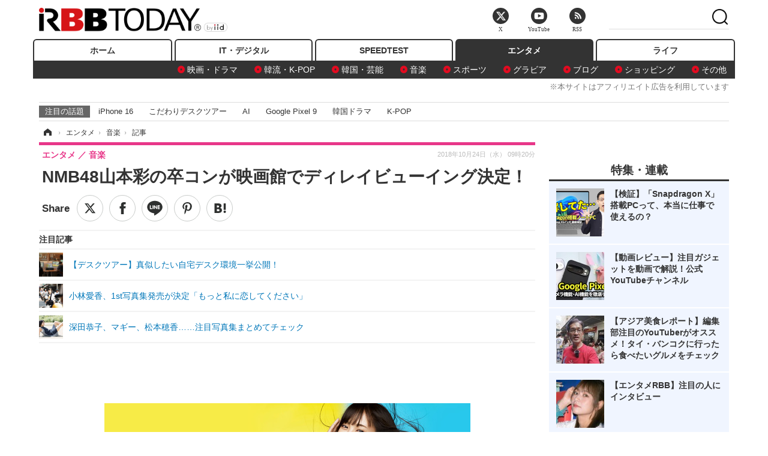

--- FILE ---
content_type: text/html; charset=utf-8
request_url: https://www.rbbtoday.com/article/2018/10/24/164626.html
body_size: 15602
content:
<!doctype html>
<html lang="ja" prefix="og: http://ogp.me/ns#">
<head>
<meta charset="UTF-8">
<meta name="viewport" content="width=1170">
<meta property="fb:app_id" content="213710028647386">
<link rel="stylesheet" href="/base/css/a.css?__=2025122404">
<script type="text/javascript">
(function(w,k,v,k2,v2) {
  w[k]=v; w[k2]=v2;
  var val={}; val[k]=v; val[k2]=v2;
  (w.dataLayer=w.dataLayer||[]).push(val);
})(window, 'tpl_name', 'pages/article', 'tpl_page', 'article_1');
</script>
<script src="/base/scripts/jquery-2.1.3.min.js"></script>
<script type="text/javascript" async src="/base/scripts/a.min.js?__=2025122404"></script>




<!-- Facebook Pixel Code -->
<script>
!function(f,b,e,v,n,t,s){if(f.fbq)return;n=f.fbq=function(){n.callMethod?
n.callMethod.apply(n,arguments):n.queue.push(arguments)};if(!f._fbq)f._fbq=n;
n.push=n;n.loaded=!0;n.version='2.0';n.queue=[];t=b.createElement(e);t.async=!0;
t.src=v;s=b.getElementsByTagName(e)[0];s.parentNode.insertBefore(t,s)}(window,
document,'script','https://connect.facebook.net/en_US/fbevents.js');
fbq('init', '1665201680438262');
fbq('track', 'PageView');
fbq('track', 'ViewContent');
</script>
<noscript><img height="1" width="1" style="display:none"
src="https://www.facebook.com/tr?id=1665201680438262&ev=PageView&noscript=1"
/></noscript>
<!-- DO NOT MODIFY -->
<!-- End Facebook Pixel Code -->




    <title>NMB48山本彩の卒コンが映画館でディレイビューイング決定！ | RBB TODAY</title>
  <meta name="keywords" content="IT・デジタル,ビジネス,エンタメ,ライフ,ショッピング,SPEED TEST,イベント/セミナー">
  <meta name="description" content="27日に大阪・万博記念公園 東の広場で開催されるNMB48・山本彩の卒業コンサート『SAYAKA SONIC ～さやか、ささやか、さよなら、さやか～』が11月1日に全国の映画館でディレイビューイングされることが決定した。">
  <meta name="thumbnail" content="https://www.rbbtoday.com/imgs/ogp_f/617671.jpg">

        <meta name="twitter:title" content="NMB48山本彩の卒コンが映画館でディレイビューイング決定！ | RBB TODAY">
    <meta name="twitter:description" content="27日に大阪・万博記念公園 東の広場で開催されるNMB48・山本彩の卒業コンサート『SAYAKA SONIC ～さやか、ささやか、さよなら、さやか～』が11月1日に全国の映画館でディレイビューイングされることが決定した。">
    <meta name="twitter:card" content="summary_large_image">
    <meta name="twitter:site" content="@RBBTODAY">
    <meta name="twitter:url" content="https://www.rbbtoday.com/article/2018/10/24/164626.html">
    <meta name="twitter:image" content="https://www.rbbtoday.com/imgs/ogp_f/617671.jpg">
  
    <meta property="article:modified_time" content="2018-10-24T09:20:23+09:00">
  <meta property="og:title" content="NMB48山本彩の卒コンが映画館でディレイビューイング決定！ | RBB TODAY">
  <meta property="og:description" content="27日に大阪・万博記念公園 東の広場で開催されるNMB48・山本彩の卒業コンサート『SAYAKA SONIC ～さやか、ささやか、さよなら、さやか～』が11月1日に全国の映画館でディレイビューイングされることが決定した。">


<meta property="og:type" content="article">
<meta property="og:site_name" content="RBB TODAY">
<meta property="og:url" content="https://www.rbbtoday.com/article/2018/10/24/164626.html">
<meta property="og:image" content="https://www.rbbtoday.com/imgs/ogp_f/617671.jpg">

<link rel="apple-touch-icon" sizes="76x76" href="/base/images/touch-icon-76.png">
<link rel="apple-touch-icon" sizes="120x120" href="/base/images/touch-icon-120.png">
<link rel="apple-touch-icon" sizes="152x152" href="/base/images/touch-icon-152.png">
<link rel="apple-touch-icon" sizes="180x180" href="/base/images/touch-icon-180.png">

<meta name='robots' content='max-image-preview:large' /><script>var dataLayer = dataLayer || [];dataLayer.push({'customCategory': 'entertainment','customSubCategory': 'music','customProvider': 'RBBTODAY','customAuthorId': '218','customAuthorName': '松尾','customPrimaryGigaId': '4138','customPrimaryGigaName': 'NMB48'});</script><meta name="cXenseParse:pageclass" content="article">
<meta name="cXenseParse:iid-articleid" content="164626">
<meta name="cXenseParse:iid-article-title" content="NMB48山本彩の卒コンが映画館でディレイビューイング決定！">
<meta name="cXenseParse:iid-page-type" content="記事ページ">
<meta name="cXenseParse:iid-page-name" content="article_1">
<meta name="cXenseParse:iid-category" content="エンタメ">
<meta name="cXenseParse:iid-subcategory" content="音楽">
<meta name="cXenseParse:iid-hidden-adsense" content="false">
<meta name="cXenseParse:iid-hidden-other-ad" content="false">
<meta name="cXenseParse:iid-giga-name" content="NMB48">
<meta name="cXenseParse:iid-giga-name" content="エンタメトピックス">
<meta name="cXenseParse:iid-giga-info" content="4138:NMB48">
<meta name="cXenseParse:iid-giga-info" content="3312:エンタメトピックス">
<meta name="cXenseParse:iid-article-type" content="通常記事">
<meta name="cXenseParse:iid-provider-name" content="RBB TODAY">
<meta name="cXenseParse:author" content="松尾">
<meta name="cXenseParse:recs:publishtime" content="2018-10-24T09:20:23+0900">
<meta name="cxenseparse:iid-publish-yyyy" content="2018">
<meta name="cxenseparse:iid-publish-yyyymm" content="201810">
<meta name="cxenseparse:iid-publish-yyyymmdddd" content="20181024">
<meta name="cxenseparse:iid-page-total" content="1">
<meta name="cxenseparse:iid-page-current" content="1">
<meta name="cxenseparse:iid-character-count" content="381">
<script async src="https://cdn.cxense.com/track_banners_init.js"></script>
<link rel="canonical" href="https://www.rbbtoday.com/article/2018/10/24/164626.html">
<link rel="alternate" media="only screen and (max-width: 640px)" href="https://s.rbbtoday.com/article/2018/10/24/164626.html">
<link rel="alternate" type="application/rss+xml" title="RSS" href="https://www.rbbtoday.com/rss20/index.rdf">

</head>

<body class="thm-page-arti-detail page-cate--entertainment page-cate--entertainment-music page-subcate--music " data-nav="entertainment">
<noscript><iframe src="//www.googletagmanager.com/ns.html?id=GTM-W379ZD"
height="0" width="0" style="display:none;visibility:hidden"></iframe></noscript>
<script>
(function(w,d,s,l,i){w[l]=w[l]||[];w[l].push({'gtm.start':
new Date().getTime(),event:'gtm.js'});var f=d.getElementsByTagName(s)[0],
j=d.createElement(s),dl=l!='dataLayer'?'&l='+l:'';j.async=true;j.src=
'//www.googletagmanager.com/gtm.js?id='+i+dl;f.parentNode.insertBefore(j,f);
})(window,document,'script','dataLayer','GTM-W379ZD');
</script>


<header class="thm-header">
  <div class="header-wrapper cf">
<div class="header-logo">
  <a class="link" href="https://www.rbbtoday.com/" data-sub-title=""><img class="logo" src="/base/images/header-logo.2025122404.png" alt="RBB TODAY | ブロードバンド情報サイト"></a>
</div>
  </div>
<nav class="thm-nav global-nav js-global-nav"><ul class="nav-main-menu js-main-menu"><li class="item js-nav-home nav-home"><a class="link" href="/">ホーム</a><ul class="nav-sub-menu js-sub-menu"></ul><!-- /.nav-sub-menu --></li><!-- /.item --><li class="item js-nav-digital nav-digital"><a class="link" href="/category/digital/">IT・デジタル</a><ul class="nav-sub-menu js-sub-menu"><li class="sub-item"><a  class="link" href="/category/digital/mobilebiz/latest/">スマートフォン</a></li><li class="sub-item"><a  class="link" href="/category/digital/neta/latest/">ネタ</a></li><li class="sub-item"><a  class="link" href="/category/digital/gadget/latest/">ガジェット・ツール</a></li><li class="sub-item"><a  class="link" href="/category/digital/shopping/latest/">ショッピング</a></li><li class="sub-item"><a  class="link" href="/category/digital/others/latest/">その他</a></li></ul><!-- /.nav-sub-menu --></li><!-- /.item --><li class="item js-nav-speed nav-speed"><a class="link" href="https://speed.rbbtoday.com/" target="_blank" rel="noopener">SPEEDTEST</a></li><li class="item js-nav-entertainment nav-entertainment"><a class="link" href="/category/entertainment/">エンタメ</a><ul class="nav-sub-menu js-sub-menu"><li class="sub-item"><a  class="link" href="/category/entertainment/movie/latest/">映画・ドラマ</a></li><li class="sub-item"><a  class="link" href="/category/entertainment/korea/latest/">韓流・K-POP</a></li><li class="sub-item"><a  class="link" href="/category/entertainment/korea-entertainment/latest/">韓国・芸能</a></li><li class="sub-item"><a  class="link" href="/category/entertainment/music/latest/">音楽</a></li><li class="sub-item"><a  class="link" href="/category/entertainment/sports/latest/">スポーツ</a></li><li class="sub-item"><a  class="link" href="/category/entertainment/gravure/latest/">グラビア</a></li><li class="sub-item"><a  class="link" href="/category/entertainment/blog/latest/">ブログ</a></li><li class="sub-item"><a  class="link" href="/category/entertainment/shopping/latest/">ショッピング</a></li><li class="sub-item"><a  class="link" href="/category/entertainment/others/latest/">その他</a></li></ul><!-- /.nav-sub-menu --></li><!-- /.item --><li class="item js-nav-life nav-life"><a class="link" href="/category/life/">ライフ</a><ul class="nav-sub-menu js-sub-menu"><li class="sub-item"><a  class="link" href="/category/life/life-gourmet/latest/">グルメ</a></li><li class="sub-item"><a  class="link" href="/category/life/pet/latest/">ペット</a></li><li class="sub-item"><a  class="link" href="/category/life/shopping/latest/">ショッピング</a></li><li class="sub-item"><a  class="link" href="/category/life/others/latest/">その他</a></li></ul><!-- /.nav-sub-menu --></li><!-- /.item --></ul><!-- /.nav-main-menu --></nav><!-- /.thm-nav --><div style="font-size: .95em; width: 96%; max-width: 1150px; margin:5px auto 0; color:#777; text-align: right;">※本サイトはアフィリエイト広告を利用しています</div>




<dl class="nav-giga cf ">
 <dt class="heading">注目の話題</dt>
 <dd class="keyword">
  <ul>
      <li class="item"><a class="link" href="https://www.rbbtoday.com/article/2024/09/22/223225.html"  target="_blank">iPhone 16</a></li>
      <li class="item"><a class="link" href="https://www.rbbtoday.com/special/4513/recent/" >こだわりデスクツアー</a></li>
      <li class="item"><a class="link" href="https://www.rbbtoday.com/special/2497/recent/"  target="_blank">AI</a></li>
      <li class="item"><a class="link" href="https://www.rbbtoday.com/article/2024/08/23/222587.html"  target="_blank">Google Pixel 9</a></li>
      <li class="item"><a class="link" href="https://www.rbbtoday.com/special/1600/recent/"  target="_blank">韓国ドラマ</a></li>
      <li class="item"><a class="link" href="https://www.rbbtoday.com/special/4579/recent/K-POP"  target="_blank">K-POP</a></li>
  </ul>
 </dd>
</dl>

<!-- global_nav -->
</header>

<div class="thm-body cf">
  <div class="breadcrumb">
<span id="breadcrumbTop"><a class="link" href="https://www.rbbtoday.com/"><span class="item icon icon-bc--home">ホーム</span></a></span>
<i class="separator icon icon-bc--arrow"> › </i>
<span id="BreadcrumbSecond">
  <a class="link" href="/category/entertainment/">
    <span class="item icon icon-bc--entertainment">エンタメ</span>
  </a>
</span>
<i class="separator icon icon-bc--arrow"> › </i>
<span id="BreadcrumbLast">
  <a class="link" href="/category/entertainment/music/latest/">
    <span class="item icon icon-bc--music">音楽</span>
  </a>
</span>
<i class="separator icon icon-bc--arrow"> › </i>
    <span class="item">記事</span>
  </div>
  <main class="thm-main">
<header class="arti-header">
      <h1 class="head">NMB48山本彩の卒コンが映画館でディレイビューイング決定！</h1>
    <div class="group">
    <span class="category-group-name">エンタメ</span>
    <span class="category-name">音楽</span>
  </div>
  <div class="date">
    <time class="pubdate" itemprop="datePublished" datetime="2018-10-24T09:20:23+09:00">2018年10月24日（水） 09時20分</time>
  </div>
</header>


<div class="arti-sharing-wrapper"><ul class="arti-sharing-inner"><li class="item item--twitter"><a class="link clickTracker" href="https://x.com/share?url=https://www.rbbtoday.com/article/2018/10/24/164626.html&text=NMB48山本彩の卒コンが映画館でディレイビューイング決定！" target="_blank" rel="noopener"><svg class="svg-twitter" fill="#000" width="26" viewBox="0 0 24 24" aria-hidden="true" class="r-1nao33i r-4qtqp9 r-yyyyoo r-16y2uox r-8kz0gk r-dnmrzs r-bnwqim r-1plcrui r-lrvibr r-lrsllp"><g><path d="M18.244 2.25h3.308l-7.227 8.26 8.502 11.24H16.17l-5.214-6.817L4.99 21.75H1.68l7.73-8.835L1.254 2.25H8.08l4.713 6.231zm-1.161 17.52h1.833L7.084 4.126H5.117z"></path></g></svg><span class="label">ツイート</span></a></li><li class="item item--facebook"><a class="link clickTracker" href="https://www.facebook.com/sharer/sharer.php?u=https://www.rbbtoday.com/article/2018/10/24/164626.html" target="_blank" rel="noopener"><svg class="svg-facebook" fill="#000" width="11" data-name="facebook" viewBox="0 0 74.9 149.8"><title>facebook</title><path d="M114.1,170.6H80.9v-72H64.3V71.8H80.9V55.7c0-21.9,9.4-34.9,36-34.9H139V47.6H125.2c-10.4,0-11.1,3.8-11.1,10.7V71.7h25.1l-2.9,26.8H114.1v72.1Z" transform="translate(-64.3 -20.8)"/></svg><span class="label">シェア</span></a></li><li class="item item--line"><a class="link clickTracker" href="https://social-plugins.line.me/lineit/share?url=https://www.rbbtoday.com/article/2018/10/24/164626.html" target="_blank" rel="noopener"><svg class="svg-line" fill="#000" data-name="line" xmlns:xlink="http://www.w3.org/1999/xlink" x="0px" y="0px" viewBox="0 0 200 200" enable-background="new 0 0 200 200" xml:space="preserve"><title>LINE</title><path d="M185,87.1c0-38-38.1-68.9-84.9-68.9c-46.8,0-84.9,30.9-84.9,68.9c0,34.1,30.2,62.6,71,68c2.8,0.6,6.5,1.8,7.5,4.2c0.9,2.1,0.6,5.5,0.3,7.7c0,0-1,6-1.2,7.3c-0.4,2.1-1.7,8.4,7.4,4.6c9.1-3.8,48.9-28.8,66.7-49.3h0C179.1,116,185,102.3,185,87.1z M66.8,109.7H50c-2.5,0-4.5-2-4.5-4.5V71.5c0-2.5,2-4.5,4.5-4.5c2.5,0,4.4,2,4.4,4.5v29.3h12.4c2.5,0,4.4,2,4.4,4.4C71.3,107.7,69.3,109.7,66.8,109.7z M84.3,105.2c0,2.5-2,4.5-4.5,4.5c-2.5,0-4.5-2-4.5-4.5V71.5c0-2.5,2-4.5,4.5-4.5c2.5,0,4.5,2,4.5,4.5V105.2z M124.9,105.2c0,1.9-1.2,3.6-3,4.2c-0.5,0.2-0.9,0.2-1.4,0.2c-1.4,0-2.7-0.7-3.6-1.8L99.6,84.3v20.9c0,2.5-2,4.5-4.5,4.5c-2.5,0-4.4-2-4.4-4.5V71.5c0-1.9,1.2-3.6,3-4.2c0.5-0.2,0.9-0.2,1.4-0.2c1.4,0,2.7,0.7,3.6,1.8L116,92.4V71.5c0-2.5,2-4.5,4.5-4.5c2.5,0,4.5,2,4.5,4.5V105.2z M152.2,83.9c2.5,0,4.5,2,4.5,4.5c0,2.5-2,4.4-4.5,4.4h-12.4v8h12.4c2.5,0,4.5,2,4.5,4.4c0,2.5-2,4.5-4.5,4.5h-16.9c-2.4,0-4.4-2-4.4-4.5V88.4c0,0,0,0,0,0V71.5c0-2.5,2-4.5,4.4-4.5h16.9c2.5,0,4.5,2,4.5,4.5c0,2.5-2,4.5-4.5,4.5h-12.4v8H152.2z"/></svg><span class="label">送る</span></a></li><li class="item item--pinterest"><a class="link clickTracker" href="//www.pinterest.com/pin/create/button/?url=https://www.rbbtoday.com/article/2018/10/24/164626.html&media=https://www.rbbtoday.com/imgs/zoom/617671.jpg" data-pin-do="buttonBookmark" target="_blank" rel="noopener"><svg class="svg-pinterest" fill="#333" xmlns="//www.w3.org/2000/svg" viewBox="0 0 774 1000.2" width="22"><path d="M0 359c0-42 8.8-83.7 26.5-125s43-79.7 76-115 76.3-64 130-86S345.7 0 411 0c106 0 193 32.7 261 98s102 142.3 102 231c0 114-28.8 208.2-86.5 282.5S555.3 723 464 723c-30 0-58.2-7-84.5-21s-44.8-31-55.5-51l-40 158c-3.3 12.7-7.7 25.5-13 38.5S259.8 873 253.5 885c-6.3 12-12.7 23.3-19 34s-12.7 20.7-19 30-11.8 17.2-16.5 23.5-9 11.8-13 16.5l-6 8c-2 2.7-4.7 3.7-8 3s-5.3-2.7-6-6c0-.7-.5-5.3-1.5-14s-2-17.8-3-27.5-2-22.2-3-37.5-1.3-30.2-1-44.5 1.3-30.2 3-47.5 4.2-33.3 7.5-48c7.3-31.3 32-135.7 74-313-5.3-10.7-9.7-23.5-13-38.5s-5-27.2-5-36.5l-1-15c0-42.7 10.8-78.2 32.5-106.5S303.3 223 334 223c24.7 0 43.8 8.2 57.5 24.5S412 284.3 412 309c0 15.3-2.8 34.2-8.5 56.5s-13.2 48-22.5 77-16 52.5-20 70.5c-6.7 30-.8 56 17.5 78s42.8 33 73.5 33c52.7 0 96.2-29.8 130.5-89.5S634 402.7 634 318c0-64.7-21-117.5-63-158.5S470.3 98 395 98c-84 0-152.2 27-204.5 81S112 297.7 112 373c0 44.7 12.7 82.3 38 113 8.7 10 11.3 20.7 8 32-1.3 3.3-3.3 11-6 23s-4.7 19.7-6 23c-1.3 7.3-4.7 12.2-10 14.5s-11.3 2.2-18-.5c-39.3-16-68.8-43.5-88.5-82.5S0 411 0 359z"/></svg><span class="label">pinterestでシェアする</span></a></li><li class="item item--hatena"><a class="link clickTracker" href="http://b.hatena.ne.jp/entry/https://www.rbbtoday.com/article/2018/10/24/164626.html" data-hatena-bookmark-title="NMB48山本彩の卒コンが映画館でディレイビューイング決定！" data-hatena-bookmark-layout="simple" title="このエントリーをはてなブックマークに追加" target="_blank" rel="noopener"><svg fill="#222" class="svg-hatena" viewBox="0 0 512 427" style="fill-rule:evenodd;clip-rule:evenodd;stroke-linejoin:round;stroke-miterlimit:2; padding-left:2px;" width="26"><circle cx="464" cy="416" r="48" transform="translate(-64 -96) scale(1.125)"/><path d="M411 0h93.999v284h-94zM135.917 426H0V0h96.06c41.139 0 75.225-.114 104.066 2.58 69.442 6.486 114.829 39.935 114.829 101.387 0 49.112-22.143 78.617-76.824 92.293C274.509 198.73 334 220.546 334 304.195c0 79.134-54.043 106.776-102.083 116.153-28.46 5.555-95.786 5.652-96 5.652zm-28.139-169.985c51.846 0 58.532.59 64.474 1.147 5.941.558 27.894 2.405 38.686 11.96 10.793 9.554 12.91 24.606 12.91 34.867 0 19.625-5.852 33.42-31.787 40.623-13.104 3.639-27.942 4.129-33.298 4.338-3.972.154-25.58.103-50.985.082v-93.017zm0-161.577c28.015 0 48.531-.414 65.44 3.275 13.206 3.47 32.341 7.166 32.341 41.52 0 31.17-23.919 35.749-37.559 38.345-14.489 2.758-60.222 2.458-60.222 2.458V94.438z"/></svg><span class="label">このエントリーをはてなブックマークに追加</span></a></li></ul></div><i class="recommended-ttl">注目記事</i>
<ul class="recommended-list">



<li class="item"><a class="link" href="https://www.rbbtoday.com/special/4513/recent/">
<img class="figure" src="/imgs/img_related_m/951440.jpg" alt="【デスクツアー】真似したい自宅デスク環境一挙公開！・画像" width="260" height="173">
<p class="title">【デスクツアー】真似したい自宅デスク環境一挙公開！</p>
</a></li>




<li class="item"><a class="link" href="/article/2018/10/23/164599.html?pickup_list_click=true">
<img class="figure" src="/imgs/p/MpY7t08CC_Ltnb1K5Sea6U1PHkEQQ0JFREdG/617546.jpg" alt="小林愛香、1st写真集発売が決定「もっと私に恋してください」 画像" width="80" height="80">
<p class="title">小林愛香、1st写真集発売が決定「もっと私に恋してください」</p>
</a></li>


<li class="item"><a class="link" href="/article/2018/09/02/163250.html?pickup_list_click=true">
<img class="figure" src="/imgs/p/MpY7t08CC_Ltnb1K5Sea6U1PHkEQQ0JFREdG/611636.jpg" alt="深田恭子、マギー、松本穂香……注目写真集まとめてチェック 画像" width="80" height="80">
<p class="title">深田恭子、マギー、松本穂香……注目写真集まとめてチェック</p>
</a></li>
</ul><div class="arti-content arti-content--horizontal">

  <div class="figure-area">
    <figure class="figure">
      <img class="image" src="/imgs/p/RqJIzsl7cmxG8-cARbeaqilNLEDQQ0JFREdG/617671.jpg" alt="NMB48山本彩の卒コンが映画館でディレイビューイング決定！" width="610" height="400">
    </figure>
      <ul class="thumb-list cf">

        <li class="item"><a class="link" href="/article/img/2018/10/24/164626/617671.html"><img class="image" src="/imgs/p/K1b6_Il35dGfahQhrBXkj01PNkE4QkJFREdG/617671.jpg" alt="NMB48山本彩の卒コンが映画館でディレイビューイング決定！" width="120" height="120"></a></li>
      </ul>

  </div>
<aside class="arti-giga">
  <p class="list-short-title"><a class="linked-title" href="/special/4138/recent/NMB48">NMB48</a></p>
  <ul class="giga-list">
    <li class="item item--cate-entertainment item--cate-entertainment-others item--subcate-others"><a class="link" href="/article/2026/01/12/242177.html" title="NMB48キャプテン・塩月希依音ら新成人メンバー10人が華やかな晴れ着姿に！「二十歳のつどい」に登場">NMB48キャプテン・塩月希依音ら新成人メンバー10人が華やかな晴れ着姿に！「二十歳のつどい」に登場</a></li>
    <li class="item item--cate-entertainment item--cate-entertainment-gravure item--subcate-gravure"><a class="link" href="/article/2025/12/25/241541.html" title="NMB48・芳賀礼、初ランジェリー＆初水着に挑戦！1st写真集が2026年2月に発売決定">NMB48・芳賀礼、初ランジェリー＆初水着に挑戦！1st写真集が2026年2月に発売決定</a></li>
    <li class="item item--cate-entertainment item--cate-entertainment-gravure item--subcate-gravure"><a class="link" href="/article/2025/12/05/240560.html" title="元NMB48・和田海佑、“卒業前に大バズり”した写真集オフショ公開！">元NMB48・和田海佑、“卒業前に大バズり”した写真集オフショ公開！</a></li>
  </ul>
  <p class="send-msg"><a class="link" href="https://www.iid.co.jp/contact/media_contact.html?recipient=rbb" rel="nofollow"><i class="icon icon--mail"></i>編集部にメッセージを送る</a></p>
</aside>
<article class="arti-body cf cXenseParse editor-revolution">
  　27日に大阪・万博記念公園 東の広場で開催されるNMB48・山本彩の卒業コンサート『SAYAKA SONIC ～さやか、ささやか、さよなら、さやか～』が11月1日に全国の映画館でディレイビューイングされることが決定した。<br /><br /><div class="aside-box-ifad" id="ad1"><div class="sp-ifad"></div></div><br />　8年間、大阪・難波の愛を貫いた山本が音楽を追求するための、新しい一歩を踏み出すための同コンサート。今年7月のコンサートステージで「若いメンバーに新しいNMB48を作って欲しい」とエールを送り、卒業の決意を固めた山本の卒業は、彼女自身だけでなく、NMB48にとっても新たな一歩となるに違いない。<br /><br />　チケットの一般販売は本日24日11時～31日10時にイープラス、全国のファミリーマート店内のFamiポートにて実施。映画館での販売は11月1日に残席がある場合のみ先着で行われる。価格は全席指定で3000円（税込）。
</article>
<span class="writer writer-name">《松尾》</span>


</div>







<div id="cxj_e7bccacc120614905fc12f0a7e05017cd0fdaa40"></div>
<script type="text/javascript">
    var cX = window.cX = window.cX || {}; cX.callQueue = cX.callQueue || [];
    cX.CCE = cX.CCE || {}; cX.CCE.callQueue = cX.CCE.callQueue || [];
    cX.CCE.callQueue.push(['run',{
        widgetId: 'e7bccacc120614905fc12f0a7e05017cd0fdaa40',
        targetElementId: 'cxj_e7bccacc120614905fc12f0a7e05017cd0fdaa40',
        width: '100%',
        height: '1'
    }]);
</script>

<script class="recruitment-box-updater"
    data-instance-id="box1"
    data-limit="6"
    data-start="1"
    src="/base/scripts/recruitmentBoxUpdater.js?2025072801"
    data-api-url="https://recruitbox.media.iid.jp/sites/rbbtoday.com.json">
</script>


<div class="cynergi-widget">
  <div style="font-size:14px;font-weight:normal;margin:0;padding:0;">【注目の記事】[PR]</div>
  <div id="itxWidget-1184" class="itx-widget"></div>
  <div id="itxWidget-1069" class="itx-widget"></div>
  <div id="itxWidget-1005" class="itx-widget"></div>
</div>
<script type="text/javascript" async src="https://widget.iid-network.jp/assets/widget.js"></script><ul class="thumb-list cf">

  <li class="item">
    <a class="link" href="/article/img/2018/10/24/164626/617671.html">
      <img class="image" src="/imgs/p/K1b6_Il35dGfahQhrBXkj01PNkE4QkJFREdG/617671.jpg" alt="NMB48山本彩の卒コンが映画館でディレイビューイング決定！" width="120" height="120">
    </a>
  </li>
</ul>


<section class="main-pickup">
  <h2 class="caption">関連ニュース</h2>
  <ul class="pickup-list cf">


    <li class="item item--box item--cate-entertainment item--cate-entertainment-others item--subcate-others"><a class="link" href="/article/2018/10/23/164599.html?pickup_list_click=true">
      <article class="pickup-content">
        <img class="figure" src="/imgs/square_medium_large/617546.jpg" alt="小林愛香、1st写真集発売が決定「もっと私に恋してください」 画像" width="200" height="200">
        <span class="figcaption">小林愛香、1st写真集発売が決定「もっと私に恋してください」<time class="date" datetime="2018-10-23T12:09:42+09:00">2018.10.23(火) 12:09</time></span>
      </article>
    </a></li>

    <li class="item item--box item--cate-entertainment item--cate-entertainment-others item--subcate-others"><a class="link" href="/article/2018/09/02/163250.html?pickup_list_click=true">
      <article class="pickup-content">
        <img class="figure" src="/imgs/square_medium_large/611636.jpg" alt="深田恭子、マギー、松本穂香……注目写真集まとめてチェック 画像" width="200" height="200">
        <span class="figcaption">深田恭子、マギー、松本穂香……注目写真集まとめてチェック<time class="date" datetime="2018-09-02T01:29:41+09:00">2018.9.2(日) 1:29</time></span>
      </article>
    </a></li>

    <li class="item item--box item--cate-entertainment item--cate-entertainment-others item--subcate-others"><a class="link" href="/article/2018/10/24/164623.html?pickup_list_click=true">
      <article class="pickup-content">
        <img class="figure" src="/imgs/square_medium_large/617643.jpg" alt="秋のエンタメ美男グラビア......ドラマで注目の田中圭、中島健人ら登場 画像" width="200" height="200">
        <span class="figcaption">秋のエンタメ美男グラビア......ドラマで注目の田中圭、中島健人ら登場<time class="date" datetime="2018-10-24T08:17:35+09:00">2018.10.24(水) 8:17</time></span>
      </article>
    </a></li>

    <li class="item item--box item--cate-entertainment item--cate-entertainment-others item--subcate-others"><a class="link" href="/article/2018/10/24/164621.html?pickup_list_click=true">
      <article class="pickup-content">
        <img class="figure" src="/base/images/noimage.png" alt="後輩が「慶應受かったのに何故？」！石川恋、ビリギャルふり返る！ 画像" width="200" height="200">
        <span class="figcaption">後輩が「慶應受かったのに何故？」！石川恋、ビリギャルふり返る！<time class="date" datetime="2018-10-24T05:30:03+09:00">2018.10.24(水) 5:30</time></span>
      </article>
    </a></li>

    <li class="item item--box item--cate-entertainment item--cate-entertainment-others item--subcate-others"><a class="link" href="/article/2018/10/24/164622.html?pickup_list_click=true">
      <article class="pickup-content">
        <img class="figure" src="/base/images/noimage.png" alt="美人すぎるタクシー運転手・生田佳那、「客がいない1人のドライブが至福」 画像" width="200" height="200">
        <span class="figcaption">美人すぎるタクシー運転手・生田佳那、「客がいない1人のドライブが至福」<time class="date" datetime="2018-10-24T06:30:03+09:00">2018.10.24(水) 6:30</time></span>
      </article>
    </a></li>

    <li class="item item--box item--cate-entertainment item--cate-entertainment-others item--subcate-others"><a class="link" href="/article/2018/10/24/164620.html?pickup_list_click=true">
      <article class="pickup-content">
        <img class="figure" src="/imgs/square_medium_large/617642.jpg" alt="ほのか、芸能界デビューでビールの売り子をクビになっていた 画像" width="200" height="200">
        <span class="figcaption">ほのか、芸能界デビューでビールの売り子をクビになっていた<time class="date" datetime="2018-10-24T05:00:15+09:00">2018.10.24(水) 5:00</time></span>
      </article>
    </a></li>

    <li class="item item--box item--cate-entertainment item--cate-entertainment-others item--subcate-others"><a class="link" href="/article/2018/10/24/164618.html?pickup_list_click=true">
      <article class="pickup-content">
        <img class="figure" src="/imgs/square_medium_large/617640.jpg" alt="YOSHIKI、無観客ライブの真相を告白　X JAPAN復活時の誓い守る 画像" width="200" height="200">
        <span class="figcaption">YOSHIKI、無観客ライブの真相を告白　X JAPAN復活時の誓い守る<time class="date" datetime="2018-10-24T00:00:50+09:00">2018.10.24(水) 0:00</time></span>
      </article>
    </a></li>

    <li class="item item--box item--cate-entertainment item--cate-entertainment-others item--subcate-others"><a class="link" href="/article/2018/10/23/164615.html?pickup_list_click=true">
      <article class="pickup-content">
        <img class="figure" src="/imgs/square_medium_large/617633.jpg" alt="玉城ティナ、「ViVi」モデル卒業！女優業に本腰 画像" width="200" height="200">
        <span class="figcaption">玉城ティナ、「ViVi」モデル卒業！女優業に本腰<time class="date" datetime="2018-10-23T21:44:38+09:00">2018.10.23(火) 21:44</time></span>
      </article>
    </a></li>

    <li class="item item--box item--cate-entertainment item--cate-entertainment-others item--subcate-others"><a class="link" href="/article/2018/10/24/164619.html?pickup_list_click=true">
      <article class="pickup-content">
        <img class="figure" src="/imgs/square_medium_large/617610.jpg" alt="フェルメールの知られざるミステリーを徹底取材！フジ特番が11月2日放送 画像" width="200" height="200">
        <span class="figcaption">フェルメールの知られざるミステリーを徹底取材！フジ特番が11月2日放送<time class="date" datetime="2018-10-24T05:00:03+09:00">2018.10.24(水) 5:00</time></span>
      </article>
    </a></li>

    <li class="item item--box item--cate-entertainment item--cate-entertainment-blog item--subcate-blog"><a class="link" href="/article/2018/10/23/164612.html?pickup_list_click=true">
      <article class="pickup-content">
        <img class="figure" src="/imgs/square_medium_large/617609.jpg" alt="貫禄あふれる鈴木亮平の姿に「本当に西郷どんみたいになってきましたね」の声 画像" width="200" height="200">
        <span class="figcaption">貫禄あふれる鈴木亮平の姿に「本当に西郷どんみたいになってきましたね」の声<time class="date" datetime="2018-10-23T20:28:42+09:00">2018.10.23(火) 20:28</time></span>
      </article>
    </a></li>

    <li class="item item--box item--cate-entertainment item--cate-entertainment-others item--subcate-others"><a class="link" href="/article/2018/10/23/164613.html?pickup_list_click=true">
      <article class="pickup-content">
        <img class="figure" src="/imgs/square_medium_large/617602.jpg" alt="ペナルティ・ヒデ、純愛小説『いつか、あなたと』を10月25日発売 画像" width="200" height="200">
        <span class="figcaption">ペナルティ・ヒデ、純愛小説『いつか、あなたと』を10月25日発売<time class="date" datetime="2018-10-23T20:47:46+09:00">2018.10.23(火) 20:47</time></span>
      </article>
    </a></li>

    <li class="item item--box item--cate-entertainment item--cate-entertainment-movie item--subcate-movie"><a class="link" href="/article/2018/10/23/164611.html?pickup_list_click=true">
      <article class="pickup-content">
        <img class="figure" src="/imgs/square_medium_large/617596.jpg" alt="新木優子、キュートな「トリコダンス」を吉沢亮＆Nissy（西島隆弘）と披露 画像" width="200" height="200">
        <span class="figcaption">新木優子、キュートな「トリコダンス」を吉沢亮＆Nissy（西島隆弘）と披露<time class="date" datetime="2018-10-23T20:23:07+09:00">2018.10.23(火) 20:23</time></span>
      </article>
    </a></li>
  </ul>
</section>
<section class="main-feature">
  <h2 class="caption">特集</h2>
  <div class="feature-group">
    <h3 class="feature-title"><a class="link" href="/special/4138/recent/NMB48">NMB48</a></h3>
    <ul class="feature-list cf">

      <li class="item item--main item--cate-entertainment item--cate-entertainment-others item--subcate-others"><a class="link" href="/article/2026/01/12/242177.html">
        <article class="feature-content">
          <img class="figure" src="/imgs/p/80QnbhSu7Qc8HqNqhlkEqilOSkHtQ0JFREdG/979685.jpg" alt="NMB48キャプテン・塩月希依音ら新成人メンバー10人が華やかな晴れ着姿に！「二十歳のつどい」に登場" width="260" height="173">
          <span class="figcaption">
            <span class="title">NMB48キャプテン・塩月希依音ら新成人メンバー10人が華やかな晴れ着姿に！「二十歳のつどい」に登場</span>
            <time class="date" datetime="2026-01-12T22:32:00+09:00">2026年1月12日</time>
            <p class="lead">新成人メンバー10人が成人式を迎え、抱負や目標や夢を語り、ラ…</p>
          </span>
        </article>
      </a></li>

      <li class="item item--sub item--cate-entertainment item--cate-entertainment-gravure item--subcate-gravure"><a class="link" href="/article/2025/12/25/241541.html">
        <article class="feature-content">
          <img class="figure" src="/imgs/p/80QnbhSu7Qc8HqNqhlkEqilOSkHtQ0JFREdG/975995.jpg" alt="NMB48・芳賀礼、初ランジェリー＆初水着に挑戦！1st写真集が2026年2月に発売決定" width="260" height="173">
          <span class="figcaption">
            <span class="title">NMB48・芳賀礼、初ランジェリー＆初水着に挑戦！1st写真集が2026年2月に発売決定</span>
            <time class="date" datetime="2025-12-25T12:36:14+09:00">2025年12月25日</time>
          </span>
        </article>
      </a></li>

      <li class="item item--sub item--cate-entertainment item--cate-entertainment-gravure item--subcate-gravure"><a class="link" href="/article/2025/12/05/240560.html">
        <article class="feature-content">
          <img class="figure" src="/imgs/p/80QnbhSu7Qc8HqNqhlkEqilOSkHtQ0JFREdG/970241.jpg" alt="元NMB48・和田海佑、“卒業前に大バズり”した写真集オフショ公開！" width="260" height="173">
          <span class="figcaption">
            <span class="title">元NMB48・和田海佑、“卒業前に大バズり”した写真集オフショ公開！</span>
            <time class="date" datetime="2025-12-05T20:27:25+09:00">2025年12月5日</time>
          </span>
        </article>
      </a></li>
    </ul>
  </div>
  <div class="feature-group">
    <h3 class="feature-title"><a class="link" href="/special/3312/recent/%E3%82%A8%E3%83%B3%E3%82%BF%E3%83%A1%E3%83%88%E3%83%94%E3%83%83%E3%82%AF%E3%82%B9">エンタメトピックス</a></h3>
    <ul class="feature-list cf">

      <li class="item item--main item--cate-entertainment item--cate-entertainment-music item--subcate-music"><a class="link" href="/article/2026/01/16/242429.html">
        <article class="feature-content">
          <img class="figure" src="/imgs/p/80QnbhSu7Qc8HqNqhlkEqilOSkHtQ0JFREdG/981009.jpg" alt="Fujii Kaze、ビルボード1位獲得のアルバム『Prema』収録曲「It Ain't Over」MVが公開！" width="260" height="173">
          <span class="figcaption">
            <span class="title">Fujii Kaze、ビルボード1位獲得のアルバム『Prema』収録曲「It Ain't Over」MVが公開！</span>
            <time class="date" datetime="2026-01-16T19:41:41+09:00">2026年1月16日</time>
            <p class="lead">Fujii Kazeの新アルバム「Prema」収録曲など多彩な活動と音楽性…</p>
          </span>
        </article>
      </a></li>

      <li class="item item--sub item--cate-entertainment item--cate-entertainment-others item--subcate-others"><a class="link" href="/article/2026/01/16/242428.html">
        <article class="feature-content">
          <img class="figure" src="/imgs/p/80QnbhSu7Qc8HqNqhlkEqilOSkHtQ0JFREdG/981080.jpg" alt="NHK『新プロジェクトX』が“半世紀の悲願”北陸新幹線開通の舞台裏に迫る！" width="260" height="173">
          <span class="figcaption">
            <span class="title">NHK『新プロジェクトX』が“半世紀の悲願”北陸新幹線開通の舞台裏に迫る！</span>
            <time class="date" datetime="2026-01-16T19:40:19+09:00">2026年1月16日</time>
          </span>
        </article>
      </a></li>

      <li class="item item--sub item--cate-entertainment item--cate-entertainment-gravure item--subcate-gravure"><a class="link" href="/article/2026/01/16/242427.html">
        <article class="feature-content">
          <img class="figure" src="/imgs/p/80QnbhSu7Qc8HqNqhlkEqilOSkHtQ0JFREdG/981113.jpg" alt="奈月セナ、2年連続の写真展が開催決定！芸術的でセクシーなイメージカット公開" width="260" height="173">
          <span class="figcaption">
            <span class="title">奈月セナ、2年連続の写真展が開催決定！芸術的でセクシーなイメージカット公開</span>
            <time class="date" datetime="2026-01-16T19:39:59+09:00">2026年1月16日</time>
          </span>
        </article>
      </a></li>
    </ul>
  </div>
</section>



<section class="main-feature linkbox">
  <div class="feature-group">
  <h2 class="caption">ピックアップ</h2>
  <ul class="feature-list cf">

      <li class="item item--sub"><a class="link" href="https://www.rbbtoday.com/special/1766/recent/"  target="_blank" >
        <article class="feature-content">

          <img class="figure" src="/imgs/p/80QnbhSu7Qc8HqNqhlkEqilOSkHtQ0JFREdG/525439.jpg" alt="【特集】インタビュー" width="260" height="173">
          <span class="figcaption">
            <span class="title">【特集】インタビュー</span>
           </span>
        </article>
      </a></li>
      <li class="item item--sub"><a class="link" href="/special/4170/recent/%E3%82%A8%E3%83%B3%E3%82%B8%E3%83%8B%E3%82%A2%E5%A5%B3%E5%AD%90"  target="_blank" >
        <article class="feature-content">

          <img class="figure" src="/imgs/p/80QnbhSu7Qc8HqNqhlkEqilOSkHtQ0JFREdG/511972.jpg" alt="連載・今週のエンジニア女子" width="260" height="173">
          <span class="figcaption">
            <span class="title">連載・今週のエンジニア女子</span>
           </span>
        </article>
      </a></li>
      <li class="item item--sub"><a class="link" href="/special/4264/recent/%E8%BF%91%E6%9C%AA%E6%9D%A5%EF%BC%81%E3%82%B9%E3%83%9E%E3%83%BC%E3%83%88%E3%83%AD%E3%83%83%E3%82%AF%E3%81%AE%E4%B8%96%E7%95%8C"  target="_blank" >
        <article class="feature-content">

          <img class="figure" src="/imgs/p/80QnbhSu7Qc8HqNqhlkEqilOSkHtQ0JFREdG/515384.jpg" alt="【特集】近未来！スマートロックの世界" width="260" height="173">
          <span class="figcaption">
            <span class="title">【特集】近未来！スマートロックの世界</span>
           </span>
        </article>
      </a></li>
  </ul>
  </div>
</section>


<script src="https://one.adingo.jp/tag/rbbtoday/bc13520a-743a-4c1e-a172-ed754bb92a92.js"></script>


  </main>
  <aside class="thm-aside">




<script type="text/x-handlebars-template" id="box-pickup-list-696b7a06a672c">
{{#*inline &quot;li&quot;}}
&lt;li class=&quot;item&quot;&gt;
  &lt;a class=&quot;link&quot; href=&quot;{{link}}&quot; target=&quot;{{target}}&quot; rel=&quot;{{rel}}&quot;&gt;
    &lt;article class=&quot;side-content&quot;&gt;
      {{#if image_url}}
      &lt;img class=&quot;figure&quot; src=&quot;{{image_url}}&quot; alt=&quot;&quot; width=&quot;{{width}}&quot; height=&quot;{{height}}&quot;&gt;
      {{/if}}
      &lt;span class=&quot;figcaption&quot;&gt;
      &lt;span class=&quot;title&quot;&gt;{{{link_text}}}&lt;/span&gt;
{{#if attributes.subtext}}
      &lt;p class=&quot;caption&quot;&gt;{{{attributes.subtext}}}&lt;/p&gt;
{{/if}}
    &lt;/span&gt;
    &lt;/article&gt;
  &lt;/a&gt;
&lt;/li&gt;
{{/inline}}

&lt;h2 class=&quot;caption&quot;&gt;&lt;span class=&quot;inner&quot;&gt;特集・連載&lt;/span&gt;&lt;/h2&gt;
&lt;ul class=&quot;pickup-list&quot;&gt;
{{#each items}}
{{&gt; li}}
{{/each}}
&lt;/ul&gt;
</script>
<section class="sidebox sidebox-pickup special"
        data-link-label="特集・連載" data-max-link="5"
        data-template-id="box-pickup-list-696b7a06a672c" data-image-path="/p/MpY7t08CC_Ltnb1K5Sea6U1PHkEQQ0JFREdG"
        data-no-image="" data-with-image="yes"
        data-highlight-image-path=""
        data-with-subtext="yes"></section>
<section class="sidebox sidebox-news">
  <h2 class="caption"><span class="inner">最新ニュース</span></h2>
  <ul class="news-list">

<li class="item item--highlight">
  <a class="link" href="/article/2026/01/17/242447.html"><article class="side-content">
    <img class="figure" src="/imgs/p/ZVQDFTN5UqxVE2Ad94_CpClOJkGwQ0JFREdG/981215.jpg" alt="不倫疑惑の次は10億円超の詐欺？韓国芸能事務所の女性会長、報道についてコメント 画像" width="360" height="240">
    <span class="figcaption">不倫疑惑の次は10億円超の詐欺？韓国芸能事務所の女性会長、報道についてコメント</span>
  </article></a>
</li>

<li class="item">
  <a class="link" href="/article/2026/01/17/242446.html"><article class="side-content">
    <img class="figure" src="/imgs/p/K1b6_Il35dGfahQhrBXkj01PNkE4QkJFREdG/981210.jpg" alt="秋山成勲の娘サランちゃん、東京ドームでBLACKPINKメンバーと対面！スタイルの良さに視線集中【PHOTO】 画像" width="120" height="120">
    <span class="figcaption">秋山成勲の娘サランちゃん、東京ドームでBLACKPINKメンバーと対面！スタイルの良さに視線集中【PHOTO】</span>
  </article></a>
</li>

<li class="item">
  <a class="link" href="/article/2026/01/17/242445.html"><article class="side-content">
    <img class="figure" src="/imgs/p/K1b6_Il35dGfahQhrBXkj01PNkE4QkJFREdG/981205.jpg" alt="幾田りらとコラボで話題の歌手ZICO、不動産で5億円以上儲ける!?保有中のビルの資産価値が大幅上昇 画像" width="120" height="120">
    <span class="figcaption">幾田りらとコラボで話題の歌手ZICO、不動産で5億円以上儲ける!?保有中のビルの資産価値が大幅上昇</span>
  </article></a>
</li>

<li class="item">
  <a class="link" href="/article/2026/01/17/242444.html"><article class="side-content">
    <img class="figure" src="/imgs/p/K1b6_Il35dGfahQhrBXkj01PNkE4QkJFREdG/981200.jpg" alt="レオナルド・ディカプリオもK-POPの話をする時代に!?米授賞式で捉えられた意外な姿が話題に 画像" width="120" height="120">
    <span class="figcaption">レオナルド・ディカプリオもK-POPの話をする時代に!?米授賞式で捉えられた意外な姿が話題に</span>
  </article></a>
</li>

<li class="item">
  <a class="link" href="/article/2026/01/17/242443.html"><article class="side-content">
    <img class="figure" src="/imgs/p/K1b6_Il35dGfahQhrBXkj01PNkE4QkJFREdG/981195.jpg" alt="元カレへの“精神的虐待”で消えた韓国トップ女優、4年ぶりに復帰へ…悲運の女性役で演劇デビュー 画像" width="120" height="120">
    <span class="figcaption">元カレへの“精神的虐待”で消えた韓国トップ女優、4年ぶりに復帰へ…悲運の女性役で演劇デビュー</span>
  </article></a>
</li>
  </ul>
  <a class="more" href="/article/"><span class="circle-arrow">最新ニュースをもっと見る</span></a>
</section>


<script class="recruitment-box-updater"
    data-instance-id="box2"
    data-limit="4"
    data-start="1"
    src="/base/scripts/recruitmentBoxUpdater.js?2025072801"
    data-api-url="https://recruitbox.media.iid.jp/sites/rbbtoday.com.json">
</script>

<section class="sidebox sidebox-ranking">
  <h2 class="caption"><span class="inner">音楽アクセスランキング</span></h2>
  <ol class="ranking-list">

<li class="item">
  <a class="link" href="/article/2026/01/16/242429.html"><article class="side-content">
    <img class="figure" src="/imgs/p/K1b6_Il35dGfahQhrBXkj01PNkE4QkJFREdG/981009.jpg" alt="Fujii Kaze、ビルボード1位獲得のアルバム『Prema』収録曲「It Ain't Over」MVが公開！ 画像" width="120" height="120">
    <span class="figcaption">Fujii Kaze、ビルボード1位獲得のアルバム『Prema』収録曲「It Ain't Over」MVが公開！</span>
  </article></a>
</li>

<li class="item">
  <a class="link" href="/article/2026/01/13/242252.html"><article class="side-content">
    <img class="figure" src="/imgs/p/K1b6_Il35dGfahQhrBXkj01PNkE4QkJFREdG/980056.jpg" alt="藤井 風、2ndアルバム初回盤特典ピアノアレンジカバー集を“紙ジャケット仕様”でリリース！ 画像" width="120" height="120">
    <span class="figcaption">藤井 風、2ndアルバム初回盤特典ピアノアレンジカバー集を“紙ジャケット仕様”でリリース！</span>
  </article></a>
</li>

<li class="item">
  <a class="link" href="/article/2025/12/17/241148.html"><article class="side-content">
    <img class="figure" src="/imgs/p/K1b6_Il35dGfahQhrBXkj01PNkE4QkJFREdG/973547.jpg" alt="【NHK紅白】ゲスト審査員発表！『豊臣兄弟！』主演・仲野太賀、髙石あかりら7名が選出 画像" width="120" height="120">
    <span class="figcaption">【NHK紅白】ゲスト審査員発表！『豊臣兄弟！』主演・仲野太賀、髙石あかりら7名が選出</span>
  </article></a>
</li>

<li class="item">
  <a class="link" href="/article/2012/10/15/95961.html"><article class="side-content">
    <img class="figure" src="/imgs/p/K1b6_Il35dGfahQhrBXkj01PNkE4QkJFREdG/228486.jpg" alt="キリンジの弟・堀込泰行が脱退理由を告白……「いつも悩みを抱えていた」 画像" width="120" height="120">
    <span class="figcaption">キリンジの弟・堀込泰行が脱退理由を告白……「いつも悩みを抱えていた」</span>
  </article></a>
</li>

<li class="item">
  <a class="link" href="/article/2014/01/30/116379.html"><article class="side-content">
    <img class="figure" src="/imgs/p/K1b6_Il35dGfahQhrBXkj01PNkE4QkJFREdG/369423.jpg" alt="伝説のギタリスト、逝く……THE FOOLS・川田良氏が死去 画像" width="120" height="120">
    <span class="figcaption">伝説のギタリスト、逝く……THE FOOLS・川田良氏が死去</span>
  </article></a>
</li>
  </ol>
  <a class="more" href="/article/ranking/"><span class="circle-arrow">アクセスランキングをもっと見る</span></a>
</section>



<section class="sidebox sidebox-pickup release prtimes2-today ">
  <h2 class="caption">
    <span class="inner">新着リリース一覧</span>
    <img src="https://www.rbbtoday.com/base/images/press_release_provider-prtimes2-today.png" alt="PR TIMES" class="logo">
  </h2>
  <ul class="pickup-list">
    <li class="item">
      <a class="link" href="https://www.rbbtoday.com/release/prtimes2-today/20260117/1189639.html"><article class="side-content">
        <img class="figure" alt="いちごスイーツ大集結　ストロベリーフェスタ２０２６" src="/release/imgs/list/7081256.jpg">
        <span class="figcaption">
          <span class="title">いちごスイーツ大集結　ストロベリーフェスタ２０２６</span>
        </span>
      </article></a>
    </li>
  </ul>
  <a class="more" href="/release/prtimes2-today/"><span class="circle-arrow">リリース一覧をもっと見る</span></a>
</section>



  </aside>
</div>
<div class="thm-footer">
<!-- ========== footer navi components ========== -->
  <div class="footer-nav">
    <section class="footer-nav-wrapper inner">
      <h2 class="footer-logo"><a class="link" href="/"><img class="logo" src="/base/images/header-logo.png" alt=""></a></h2>

<!-- ========== footer site map components ========== -->
      <nav class="footer-sitemap">
        <ul class="sitemap-list cf">

         <li class="item item--nav-digital"><a class="link" href="/category/digital/">IT・デジタル</a>
            <ul class="sitemap-sub-list">
              
                              <li class="sub-item"><a class="link" href="/category/digital/mobilebiz/latest/">スマートフォン</a></li>
                              <li class="sub-item"><a class="link" href="/category/digital/neta/latest/">ネタ</a></li>
                              <li class="sub-item"><a class="link" href="/category/digital/gadget/latest/">ガジェット・ツール</a></li>
                              <li class="sub-item"><a class="link" href="/category/digital/shopping/latest/">ショッピング</a></li>
                              <li class="sub-item"><a class="link" href="/category/digital/others/latest/">その他</a></li>
                          </ul><!-- /.sitemap-sub-list -->
         </li>
          <li class="item item--nav-speed"><a class="link" href="https://speed.rbbtoday.com/" target="_blank" rel="noopener">SPEEDTEST</a></li>
          <li class="item item--nav-entertainment"><a class="link" href="/category/entertainment/">エンタメ</a>
            <ul class="sitemap-sub-list">
              
                              <li class="sub-item"><a class="link" href="/category/entertainment/movie/latest/">映画・ドラマ</a></li>
                              <li class="sub-item"><a class="link" href="/category/entertainment/korea/latest/">韓流・K-POP</a></li>
                              <li class="sub-item"><a class="link" href="/category/entertainment/korea-entertainment/latest/">韓国・芸能</a></li>
                              <li class="sub-item"><a class="link" href="/category/entertainment/music/latest/">音楽</a></li>
                              <li class="sub-item"><a class="link" href="/category/entertainment/sports/latest/">スポーツ</a></li>
                              <li class="sub-item"><a class="link" href="/category/entertainment/gravure/latest/">グラビア</a></li>
                              <li class="sub-item"><a class="link" href="/category/entertainment/blog/latest/">ブログ</a></li>
                              <li class="sub-item"><a class="link" href="/category/entertainment/shopping/latest/">ショッピング</a></li>
                              <li class="sub-item"><a class="link" href="/category/entertainment/others/latest/">その他</a></li>
                          </ul><!-- /.sitemap-sub-list -->           
         </li>
         <li class="item item--nav-life"><a class="link" href="/category/life/">ライフ</a>
            <ul class="sitemap-sub-list">
              
                              <li class="sub-item"><a class="link" href="/category/life/life-gourmet/latest/">グルメ</a></li>
                              <li class="sub-item"><a class="link" href="/category/life/pet/latest/">ペット</a></li>
                              <li class="sub-item"><a class="link" href="/category/life/shopping/latest/">ショッピング</a></li>
                              <li class="sub-item"><a class="link" href="/category/life/others/latest/">その他</a></li>
                          </ul><!-- /.sitemap-sub-list -->
         </li>

        </ul><!-- /.sitemap-list -->

        <ul class="sitemap-list pr cf">
          <li class="item item--nav-s"><a class="link" href="/release/prtimes2-today/">PR TIMES</a></li>
          <li class="item item--nav-s"><a class="link" href="/pages/ad/atpress.html">@Press</a></li>
          <li class="item item--nav-s"><a class="link" href="/release/dreamnews/">DreamNews</a></li>
          <li class="item item--nav-l"><a class="link" href="/release/kyodonews_kokunai/">共同通信PRワイヤー(国内)</a></li>
          <li class="item item--nav-l"><a class="link" href="/release/kyodonews_kaigai/">共同通信PRワイヤー(海外)</a></li>
        </ul><!-- /.sitemap-list -->
      </nav><!-- /.footer-sitemap -->
<!-- ========== footer site map components ========== -->

<!-- ========== footer control components ========== -->
      <div class="footer-control">
        <ul class="control-list cf">
          <li class="item item--social">
            <a class="link icon icon--header-twitter" href="https://twitter.com/RBBTODAY" target="_blank">X</a>
            <a class="link icon icon--header-youtube" href="https://www.youtube.com/user/rbbtodaycom" target="_blank">YouTube</a>
            <a class="link icon icon--header-feed" href="https://www.rbbtoday.com/rss20/index.rdf" target="_blank">RSS</a>
          </li>
        </ul><!-- /.footer-nav-list -->
      </div>
<!-- ========== footer control components ========== -->

    </section><!-- /.footer-nav-wrapper -->
  </div><!-- /.footer-nav -->
<!-- ========== footer navi components ========== --><!-- ========== iid common footer ========== -->
  <footer class="footer-common-link">

    <nav class="common-link-nav inner">
      <ul class="common-link-list cf">
        <li class="item"><a class="link" href="https://www.iid.co.jp/contact/media_contact.html?recipient=rbb">お問い合わせ</a></li>
        <li class="item"><a class="link" href="https://media.iid.co.jp/media/rbbtoday" target="_blank">広告掲載のお問い合わせ</a></li>
        <li class="item"><a class="link" href="http://www.iid.co.jp/company/" target="_blank" rel="nofollow">会社概要</a></li>
        <li class="item"><a class="link" href="http://www.iid.co.jp/company/pp.html" target="_blank" rel="nofollow">個人情報保護方針</a></li>
        <li class="item"><a class="link" href="http://www.iid.co.jp/news/" target="_blank" rel="nofollow">イードからのリリース情報</a></li>
        <li class="item"><a class="link" href="http://www.iid.co.jp/recruit/" target="_blank" rel="nofollow">スタッフ募集</a></li>
        <li class="item item--copyright item--affiliate">紹介した商品/サービスを購入、契約した場合に、売上の一部が弊社サイトに還元されることがあります。</li>
        <li class="item item--copyright">当サイトに掲載の記事・見出し・写真・画像の無断転載を禁じます。Copyright &copy; 2026 IID, Inc.</li>
      </ul>
    </nav>

  </footer><!-- /.footer-common-link -->
<!-- ========== iid common footer ========== -->
</div>



<!-- Cxense Module: サムネイルなし -->
<div id="cx_6d896bfff8fea440c1187c0f41508660daa915e8"></div>
<script type="text/javascript">
    var cX = window.cX = window.cX || {}; cX.callQueue = cX.callQueue || [];
    cX.CCE = cX.CCE || {}; cX.CCE.callQueue = cX.CCE.callQueue || [];
    cX.CCE.callQueue.push(['run',{
        widgetId: '6d896bfff8fea440c1187c0f41508660daa915e8',
        targetElementId: 'cx_6d896bfff8fea440c1187c0f41508660daa915e8'
    }]);
</script>
<!-- Cxense Module End -->


<!-- Cxense Module: サムネイルあり -->
<div id="cx_a4e8b0d6887a4583e2550b79a1c55ef3bdc4fc19"></div>
<script type="text/javascript">
    var cX = window.cX = window.cX || {}; cX.callQueue = cX.callQueue || [];
    cX.CCE = cX.CCE || {}; cX.CCE.callQueue = cX.CCE.callQueue || [];
    cX.CCE.callQueue.push(['run',{
        widgetId: 'a4e8b0d6887a4583e2550b79a1c55ef3bdc4fc19',
        targetElementId: 'cx_a4e8b0d6887a4583e2550b79a1c55ef3bdc4fc19'
    }]);
</script>
<!-- Cxense Module End -->
<script src="https://cdn.rocket-push.com/main.js" charset="utf-8" data-pushman-token="6097b31f9762852d6f7699494dcdfc0c76504dc281b8b00cd9db7c6f9b75d3d5"></script>
<script src="https://cdn.rocket-push.com/sitepush.js" charset="utf-8" data-pushman-token="6097b31f9762852d6f7699494dcdfc0c76504dc281b8b00cd9db7c6f9b75d3d5"></script>

<script>(function(w,d,s,l,i){w[l]=w[l]||[];w[l].push({'gtm.start':
new Date().getTime(),event:'gtm.js'});var f=d.getElementsByTagName(s)[0],
j=d.createElement(s),dl=l!='dataLayer'?'&l='+l:'';j.async=true;j.src=
'https://www.googletagmanager.com/gtm.js?id='+i+dl;f.parentNode.insertBefore(j,f);
})(window,document,'script','dataLayer','GTM-MN3GZC2V');</script>

<!-- QUANTオーディエンスインサイトツール用のタグ -->
<script src='//static.quant.jp/lait.js' data-lait='on' data-sid='6ff33e436e8d1b69470f14d284811a05' data-tag-version='1.0.0' defer async></script>
<script src="//js.glossom.jp/gaat.js" data-tid="UA-194301062-18" data-sid="6ff33e436e8d1b69470f14d284811a05"></script>
<!-- /QUANTオーディエンスインサイトツール用のタグ -->

<div id="cxj_bb25ea3444be8167a4400771c581e42920a93178"></div>
<script type="text/javascript">
    var cX = window.cX = window.cX || {}; cX.callQueue = cX.callQueue || [];
    cX.CCE = cX.CCE || {}; cX.CCE.callQueue = cX.CCE.callQueue || [];
    cX.CCE.callQueue.push(['run',{
        widgetId: 'bb25ea3444be8167a4400771c581e42920a93178',
        targetElementId: 'cxj_bb25ea3444be8167a4400771c581e42920a93178',
        width: '100%',
        height: '1'
    }]);
</script>
<div id="cxj_43b1575026d02d0377253e83c88c29026a2e282d"></div>
<script type="text/javascript">
    var cX = window.cX = window.cX || {}; cX.callQueue = cX.callQueue || [];
    cX.CCE = cX.CCE || {}; cX.CCE.callQueue = cX.CCE.callQueue || [];
    cX.CCE.callQueue.push(['run',{
        widgetId: '43b1575026d02d0377253e83c88c29026a2e282d',
        targetElementId: 'cxj_43b1575026d02d0377253e83c88c29026a2e282d',
        width: '100%',
        height: '1'
    }]);
</script>


<script>
var base_path = location.pathname.replace('/article/', '/article/img/');
base_path = base_path.replace(/_[0-9]+/, '');
$('.arti-body .inbody-img').each(function() {
// 既に<a>タグで囲まれている場合はスキップ
if ($(this).parent().is('a')) {
  return;
}
var img_src = $(this).attr('src').match(/^.*\/(\d+)\.\D*$/);
if (img_src) {
// fullscreenリンクの作成
var img_id = img_src[img_src.length - 1];
var fullscreen_src = base_path.replace('.html', '/' + img_id + '.html');

// 親要素aタグの作成
var aTag = document.createElement("a");
aTag.href = fullscreen_src;
$(this).wrap(aTag);
}
});

$('.arti-body .photo-2').children('img').each(function() {
var img_src = $(this).attr('src').match(/^.*\/(\d+)\.\D*$/);
if (img_src) {
// fullscreenリンクの作成
var img_id = img_src[img_src.length - 1];
var fullscreen_src = base_path.replace('.html', '/' + img_id + '.html');

// 親要素aタグの作成
var aTag = document.createElement("a");
aTag.href = fullscreen_src;
$(this).wrap(aTag);
}
});
</script>

<script type="text/javascript" charset="UTF-8">document.write(unescape("%3Cscript src='//img.ak.impact-ad.jp/ut/7600dbfe68b90c3f_1078.js' type='text/javascript' charset='UTF-8' %3E%3C/script%3E"));</script><!-- ========== header control components ========== --><!-- : CSS でヘッダー位置へ表示させます --><!-- : アイコンを表示させる場合は CSS を使います --><div class="header-control"><ul class="control-list"><li class="item item--header-search" id="gcse"><div class="gcse-searchbox-only" data-resultsUrl="/pages/search.html"></div></li><li class="item item--social"><a class="link icon icon--header-twitter" href="https://twitter.com/RBBTODAY" target="_blank">X</a><a class="link icon icon--header-youtube" href="https://www.youtube.com/user/rbbtodaycom" target="_blank">YouTube</a><a class="link icon icon--header-feed" href="https://www.rbbtoday.com/rss20/index.rdf" target="_blank">RSS</a></li></ul></div><!-- /.header-control --><!-- ========== header control components ========== --><!-- ========== scroll top components ========== --><a href="#" class="page-top js-page-top">page top</a><!-- ========== scroll top components ========== -->


<script type="application/ld+json">
{
  "@context": "http://schema.org",
  "@type": "BreadcrumbList",
  "itemListElement": [
    {
      "@type": "ListItem",
      "position": 1,
      "item": {
        "@id": "/",
        "name": "TOP"
      }
    }

    ,{
      "@type": "ListItem",
      "position": 2,
      "item": {
        "@id": "https://www.rbbtoday.com/category/entertainment/",
        "name": "エンタメ"
      }
    },
    {
      "@type": "ListItem",
      "position": 3,
      "item": {
        "@id": "https://www.rbbtoday.com/category/entertainment/music/latest/",
        "name": "音楽"
      }
    },
    {
      "@type": "ListItem",
      "position": 4,
      "item": {
        "@id": "https://www.rbbtoday.com/article/2018/10/24/164626.html",
        "name": "記事"
      }
    }

  ]
}
</script>


<script type="application/ld+json">
{
  "@context": "http://schema.org",
  "@type": "NewsArticle",
  "headline": "NMB48山本彩の卒コンが映画館でディレイビューイング決定！",
  "datePublished": "2018-10-24T09:20:23+09:00",
  "dateModified": "2018-10-24T09:20:23+09:00",
  "mainEntityOfPage": {
    "@type": "WebPage",
    "@id": "https://www.rbbtoday.com/article/2018/10/24/164626.html"
  },
  "image": {
    "@type": "ImageObject",
    "url": "https://www.rbbtoday.com/imgs/p/bIXseZVwl5tJas3iPRkkkExN_kDFJkJFREdG/617671.jpg",
    "width": "692",
    "height": "389"
  },
  "publisher": {
    "@type": "Organization",
    "name": "RBB TODAY",
    "logo": {
      "@type": "ImageObject",
      "url": "https://www.rbbtoday.com/base/images/header-logo.2025122404.png"
    }
  },
  "author": {
    "@type": "Person",
    "name": "松尾",
    "url": "https://www.rbbtoday.com/author/218/recent/%E6%9D%BE%E5%B0%BE",
    "description": ""
  },
  "articleSection": "エンタメ,音楽",
  "description": "27日に大阪・万博記念公園 東の広場で開催されるNMB48・山本彩の卒業コンサート『SAYAKA SONIC ～さやか、ささやか、さよなら、さやか～』が11月1日に全国の映画館でディレイビューイングされることが決定した。"
}
</script>
</body></html>

--- FILE ---
content_type: text/javascript;charset=utf-8
request_url: https://id.cxense.com/public/user/id?json=%7B%22identities%22%3A%5B%7B%22type%22%3A%22ckp%22%2C%22id%22%3A%22mki9aycwjv7clql5%22%7D%2C%7B%22type%22%3A%22lst%22%2C%22id%22%3A%221v31sqt3iamn179gndmgzi5h5%22%7D%2C%7B%22type%22%3A%22cst%22%2C%22id%22%3A%221v31sqt3iamn179gndmgzi5h5%22%7D%5D%7D&callback=cXJsonpCB7
body_size: 206
content:
/**/
cXJsonpCB7({"httpStatus":200,"response":{"userId":"cx:2dsp8f6scegxps9hiuvk8qv9e:285ccqhnux7w8","newUser":false}})

--- FILE ---
content_type: text/javascript;charset=utf-8
request_url: https://p1cluster.cxense.com/p1.js
body_size: 100
content:
cX.library.onP1('1v31sqt3iamn179gndmgzi5h5');
